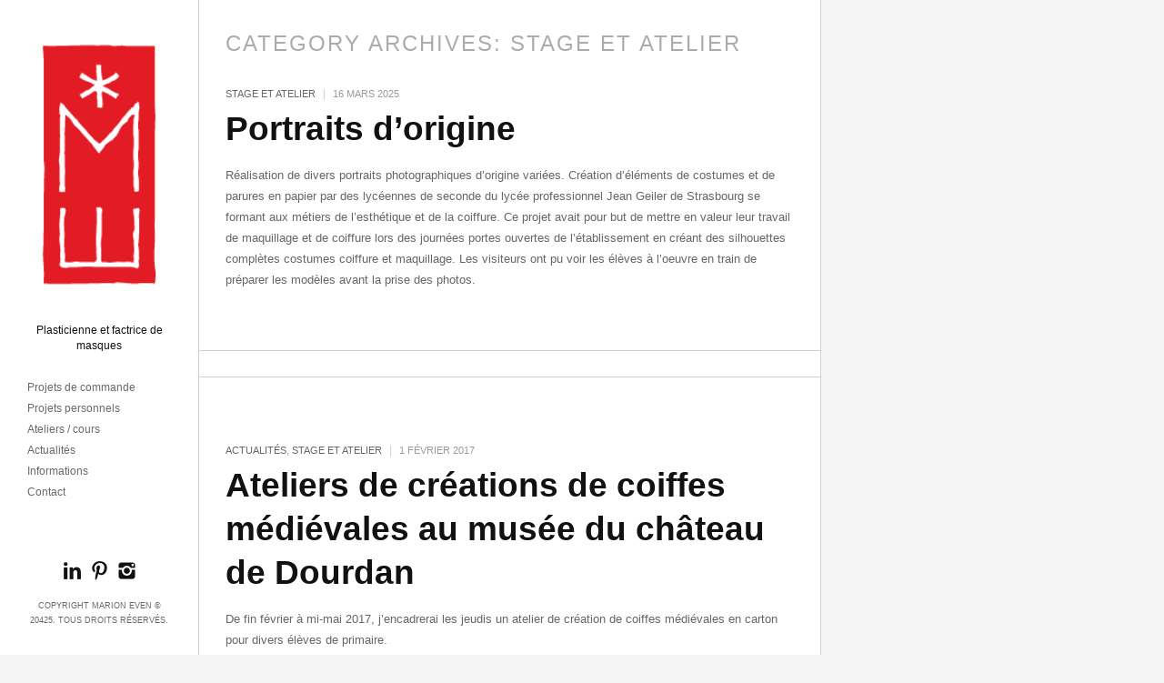

--- FILE ---
content_type: text/html; charset=UTF-8
request_url: https://www.marioneven.net/category/stage-et-atelier/
body_size: 10103
content:
<!DOCTYPE html>
<html lang="fr-FR" xmlns:fb="https://www.facebook.com/2008/fbml" xmlns:addthis="https://www.addthis.com/help/api-spec" >
<head>
<meta charset="UTF-8" />
<meta name="viewport" content="width=device-width, initial-scale=1.0, user-scalable=no, minimum-scale=1.0, maximum-scale=1.0" />
<meta http-equiv="X-UA-Compatible" content="IE=edge,chrome=1"/>

 


<link rel="profile" href="http://gmpg.org/xfn/11" />
<link rel="stylesheet" type="text/css" media="all" href="https://www.marioneven.net/wp-content/themes/skylab/style.css" />
<link rel="pingback" href="https://www.marioneven.net/xmlrpc.php" />

<!--[if lt IE 9]>
<script src="https://www.marioneven.net/wp-content/themes/skylab/js/html5.js" type="text/javascript"></script>
<![endif]-->

<meta name='robots' content='index, follow, max-image-preview:large, max-snippet:-1, max-video-preview:-1' />
	<style>img:is([sizes="auto" i], [sizes^="auto," i]) { contain-intrinsic-size: 3000px 1500px }</style>
	
	<!-- This site is optimized with the Yoast SEO plugin v24.6 - https://yoast.com/wordpress/plugins/seo/ -->
	<title>Stage et atelier Archives - Marion Even</title>
	<link rel="canonical" href="https://www.marioneven.net/category/stage-et-atelier/" />
	<meta property="og:locale" content="fr_FR" />
	<meta property="og:type" content="article" />
	<meta property="og:title" content="Stage et atelier Archives - Marion Even" />
	<meta property="og:url" content="https://www.marioneven.net/category/stage-et-atelier/" />
	<meta property="og:site_name" content="Marion Even" />
	<meta name="twitter:card" content="summary_large_image" />
	<script type="application/ld+json" class="yoast-schema-graph">{"@context":"https://schema.org","@graph":[{"@type":"CollectionPage","@id":"https://www.marioneven.net/category/stage-et-atelier/","url":"https://www.marioneven.net/category/stage-et-atelier/","name":"Stage et atelier Archives - Marion Even","isPartOf":{"@id":"https://www.marioneven.net/#website"},"breadcrumb":{"@id":"https://www.marioneven.net/category/stage-et-atelier/#breadcrumb"},"inLanguage":"fr-FR"},{"@type":"BreadcrumbList","@id":"https://www.marioneven.net/category/stage-et-atelier/#breadcrumb","itemListElement":[{"@type":"ListItem","position":1,"name":"Accueil","item":"https://www.marioneven.net/"},{"@type":"ListItem","position":2,"name":"Stage et atelier"}]},{"@type":"WebSite","@id":"https://www.marioneven.net/#website","url":"https://www.marioneven.net/","name":"Marion Even","description":"Plasticienne et factrice de masques","publisher":{"@id":"https://www.marioneven.net/#/schema/person/765a92c5f7adcb79a336b371e46d998a"},"potentialAction":[{"@type":"SearchAction","target":{"@type":"EntryPoint","urlTemplate":"https://www.marioneven.net/?s={search_term_string}"},"query-input":{"@type":"PropertyValueSpecification","valueRequired":true,"valueName":"search_term_string"}}],"inLanguage":"fr-FR"},{"@type":["Person","Organization"],"@id":"https://www.marioneven.net/#/schema/person/765a92c5f7adcb79a336b371e46d998a","name":"Marion Even","logo":{"@id":"https://www.marioneven.net/#/schema/person/image/"},"sameAs":["https://www.marioneven.net","www.facebook.com/atelier.marion.even","www.instagram.com/marion_even_atelier"]}]}</script>
	<!-- / Yoast SEO plugin. -->


<link rel="alternate" type="application/rss+xml" title="Marion Even &raquo; Flux" href="https://www.marioneven.net/feed/" />
<link rel="alternate" type="application/rss+xml" title="Marion Even &raquo; Flux des commentaires" href="https://www.marioneven.net/comments/feed/" />
<link rel="alternate" type="application/rss+xml" title="Marion Even &raquo; Flux de la catégorie Stage et atelier" href="https://www.marioneven.net/category/stage-et-atelier/feed/" />
<script type="text/javascript">
/* <![CDATA[ */
window._wpemojiSettings = {"baseUrl":"https:\/\/s.w.org\/images\/core\/emoji\/15.0.3\/72x72\/","ext":".png","svgUrl":"https:\/\/s.w.org\/images\/core\/emoji\/15.0.3\/svg\/","svgExt":".svg","source":{"concatemoji":"https:\/\/www.marioneven.net\/wp-includes\/js\/wp-emoji-release.min.js?ver=6.7.4"}};
/*! This file is auto-generated */
!function(i,n){var o,s,e;function c(e){try{var t={supportTests:e,timestamp:(new Date).valueOf()};sessionStorage.setItem(o,JSON.stringify(t))}catch(e){}}function p(e,t,n){e.clearRect(0,0,e.canvas.width,e.canvas.height),e.fillText(t,0,0);var t=new Uint32Array(e.getImageData(0,0,e.canvas.width,e.canvas.height).data),r=(e.clearRect(0,0,e.canvas.width,e.canvas.height),e.fillText(n,0,0),new Uint32Array(e.getImageData(0,0,e.canvas.width,e.canvas.height).data));return t.every(function(e,t){return e===r[t]})}function u(e,t,n){switch(t){case"flag":return n(e,"\ud83c\udff3\ufe0f\u200d\u26a7\ufe0f","\ud83c\udff3\ufe0f\u200b\u26a7\ufe0f")?!1:!n(e,"\ud83c\uddfa\ud83c\uddf3","\ud83c\uddfa\u200b\ud83c\uddf3")&&!n(e,"\ud83c\udff4\udb40\udc67\udb40\udc62\udb40\udc65\udb40\udc6e\udb40\udc67\udb40\udc7f","\ud83c\udff4\u200b\udb40\udc67\u200b\udb40\udc62\u200b\udb40\udc65\u200b\udb40\udc6e\u200b\udb40\udc67\u200b\udb40\udc7f");case"emoji":return!n(e,"\ud83d\udc26\u200d\u2b1b","\ud83d\udc26\u200b\u2b1b")}return!1}function f(e,t,n){var r="undefined"!=typeof WorkerGlobalScope&&self instanceof WorkerGlobalScope?new OffscreenCanvas(300,150):i.createElement("canvas"),a=r.getContext("2d",{willReadFrequently:!0}),o=(a.textBaseline="top",a.font="600 32px Arial",{});return e.forEach(function(e){o[e]=t(a,e,n)}),o}function t(e){var t=i.createElement("script");t.src=e,t.defer=!0,i.head.appendChild(t)}"undefined"!=typeof Promise&&(o="wpEmojiSettingsSupports",s=["flag","emoji"],n.supports={everything:!0,everythingExceptFlag:!0},e=new Promise(function(e){i.addEventListener("DOMContentLoaded",e,{once:!0})}),new Promise(function(t){var n=function(){try{var e=JSON.parse(sessionStorage.getItem(o));if("object"==typeof e&&"number"==typeof e.timestamp&&(new Date).valueOf()<e.timestamp+604800&&"object"==typeof e.supportTests)return e.supportTests}catch(e){}return null}();if(!n){if("undefined"!=typeof Worker&&"undefined"!=typeof OffscreenCanvas&&"undefined"!=typeof URL&&URL.createObjectURL&&"undefined"!=typeof Blob)try{var e="postMessage("+f.toString()+"("+[JSON.stringify(s),u.toString(),p.toString()].join(",")+"));",r=new Blob([e],{type:"text/javascript"}),a=new Worker(URL.createObjectURL(r),{name:"wpTestEmojiSupports"});return void(a.onmessage=function(e){c(n=e.data),a.terminate(),t(n)})}catch(e){}c(n=f(s,u,p))}t(n)}).then(function(e){for(var t in e)n.supports[t]=e[t],n.supports.everything=n.supports.everything&&n.supports[t],"flag"!==t&&(n.supports.everythingExceptFlag=n.supports.everythingExceptFlag&&n.supports[t]);n.supports.everythingExceptFlag=n.supports.everythingExceptFlag&&!n.supports.flag,n.DOMReady=!1,n.readyCallback=function(){n.DOMReady=!0}}).then(function(){return e}).then(function(){var e;n.supports.everything||(n.readyCallback(),(e=n.source||{}).concatemoji?t(e.concatemoji):e.wpemoji&&e.twemoji&&(t(e.twemoji),t(e.wpemoji)))}))}((window,document),window._wpemojiSettings);
/* ]]> */
</script>
<style id='wp-emoji-styles-inline-css' type='text/css'>

	img.wp-smiley, img.emoji {
		display: inline !important;
		border: none !important;
		box-shadow: none !important;
		height: 1em !important;
		width: 1em !important;
		margin: 0 0.07em !important;
		vertical-align: -0.1em !important;
		background: none !important;
		padding: 0 !important;
	}
</style>
<link rel='stylesheet' id='wp-block-library-css' href='https://www.marioneven.net/wp-includes/css/dist/block-library/style.min.css?ver=6.7.4' type='text/css' media='all' />
<style id='classic-theme-styles-inline-css' type='text/css'>
/*! This file is auto-generated */
.wp-block-button__link{color:#fff;background-color:#32373c;border-radius:9999px;box-shadow:none;text-decoration:none;padding:calc(.667em + 2px) calc(1.333em + 2px);font-size:1.125em}.wp-block-file__button{background:#32373c;color:#fff;text-decoration:none}
</style>
<style id='global-styles-inline-css' type='text/css'>
:root{--wp--preset--aspect-ratio--square: 1;--wp--preset--aspect-ratio--4-3: 4/3;--wp--preset--aspect-ratio--3-4: 3/4;--wp--preset--aspect-ratio--3-2: 3/2;--wp--preset--aspect-ratio--2-3: 2/3;--wp--preset--aspect-ratio--16-9: 16/9;--wp--preset--aspect-ratio--9-16: 9/16;--wp--preset--color--black: #000000;--wp--preset--color--cyan-bluish-gray: #abb8c3;--wp--preset--color--white: #ffffff;--wp--preset--color--pale-pink: #f78da7;--wp--preset--color--vivid-red: #cf2e2e;--wp--preset--color--luminous-vivid-orange: #ff6900;--wp--preset--color--luminous-vivid-amber: #fcb900;--wp--preset--color--light-green-cyan: #7bdcb5;--wp--preset--color--vivid-green-cyan: #00d084;--wp--preset--color--pale-cyan-blue: #8ed1fc;--wp--preset--color--vivid-cyan-blue: #0693e3;--wp--preset--color--vivid-purple: #9b51e0;--wp--preset--gradient--vivid-cyan-blue-to-vivid-purple: linear-gradient(135deg,rgba(6,147,227,1) 0%,rgb(155,81,224) 100%);--wp--preset--gradient--light-green-cyan-to-vivid-green-cyan: linear-gradient(135deg,rgb(122,220,180) 0%,rgb(0,208,130) 100%);--wp--preset--gradient--luminous-vivid-amber-to-luminous-vivid-orange: linear-gradient(135deg,rgba(252,185,0,1) 0%,rgba(255,105,0,1) 100%);--wp--preset--gradient--luminous-vivid-orange-to-vivid-red: linear-gradient(135deg,rgba(255,105,0,1) 0%,rgb(207,46,46) 100%);--wp--preset--gradient--very-light-gray-to-cyan-bluish-gray: linear-gradient(135deg,rgb(238,238,238) 0%,rgb(169,184,195) 100%);--wp--preset--gradient--cool-to-warm-spectrum: linear-gradient(135deg,rgb(74,234,220) 0%,rgb(151,120,209) 20%,rgb(207,42,186) 40%,rgb(238,44,130) 60%,rgb(251,105,98) 80%,rgb(254,248,76) 100%);--wp--preset--gradient--blush-light-purple: linear-gradient(135deg,rgb(255,206,236) 0%,rgb(152,150,240) 100%);--wp--preset--gradient--blush-bordeaux: linear-gradient(135deg,rgb(254,205,165) 0%,rgb(254,45,45) 50%,rgb(107,0,62) 100%);--wp--preset--gradient--luminous-dusk: linear-gradient(135deg,rgb(255,203,112) 0%,rgb(199,81,192) 50%,rgb(65,88,208) 100%);--wp--preset--gradient--pale-ocean: linear-gradient(135deg,rgb(255,245,203) 0%,rgb(182,227,212) 50%,rgb(51,167,181) 100%);--wp--preset--gradient--electric-grass: linear-gradient(135deg,rgb(202,248,128) 0%,rgb(113,206,126) 100%);--wp--preset--gradient--midnight: linear-gradient(135deg,rgb(2,3,129) 0%,rgb(40,116,252) 100%);--wp--preset--font-size--small: 13px;--wp--preset--font-size--medium: 20px;--wp--preset--font-size--large: 36px;--wp--preset--font-size--x-large: 42px;--wp--preset--spacing--20: 0.44rem;--wp--preset--spacing--30: 0.67rem;--wp--preset--spacing--40: 1rem;--wp--preset--spacing--50: 1.5rem;--wp--preset--spacing--60: 2.25rem;--wp--preset--spacing--70: 3.38rem;--wp--preset--spacing--80: 5.06rem;--wp--preset--shadow--natural: 6px 6px 9px rgba(0, 0, 0, 0.2);--wp--preset--shadow--deep: 12px 12px 50px rgba(0, 0, 0, 0.4);--wp--preset--shadow--sharp: 6px 6px 0px rgba(0, 0, 0, 0.2);--wp--preset--shadow--outlined: 6px 6px 0px -3px rgba(255, 255, 255, 1), 6px 6px rgba(0, 0, 0, 1);--wp--preset--shadow--crisp: 6px 6px 0px rgba(0, 0, 0, 1);}:where(.is-layout-flex){gap: 0.5em;}:where(.is-layout-grid){gap: 0.5em;}body .is-layout-flex{display: flex;}.is-layout-flex{flex-wrap: wrap;align-items: center;}.is-layout-flex > :is(*, div){margin: 0;}body .is-layout-grid{display: grid;}.is-layout-grid > :is(*, div){margin: 0;}:where(.wp-block-columns.is-layout-flex){gap: 2em;}:where(.wp-block-columns.is-layout-grid){gap: 2em;}:where(.wp-block-post-template.is-layout-flex){gap: 1.25em;}:where(.wp-block-post-template.is-layout-grid){gap: 1.25em;}.has-black-color{color: var(--wp--preset--color--black) !important;}.has-cyan-bluish-gray-color{color: var(--wp--preset--color--cyan-bluish-gray) !important;}.has-white-color{color: var(--wp--preset--color--white) !important;}.has-pale-pink-color{color: var(--wp--preset--color--pale-pink) !important;}.has-vivid-red-color{color: var(--wp--preset--color--vivid-red) !important;}.has-luminous-vivid-orange-color{color: var(--wp--preset--color--luminous-vivid-orange) !important;}.has-luminous-vivid-amber-color{color: var(--wp--preset--color--luminous-vivid-amber) !important;}.has-light-green-cyan-color{color: var(--wp--preset--color--light-green-cyan) !important;}.has-vivid-green-cyan-color{color: var(--wp--preset--color--vivid-green-cyan) !important;}.has-pale-cyan-blue-color{color: var(--wp--preset--color--pale-cyan-blue) !important;}.has-vivid-cyan-blue-color{color: var(--wp--preset--color--vivid-cyan-blue) !important;}.has-vivid-purple-color{color: var(--wp--preset--color--vivid-purple) !important;}.has-black-background-color{background-color: var(--wp--preset--color--black) !important;}.has-cyan-bluish-gray-background-color{background-color: var(--wp--preset--color--cyan-bluish-gray) !important;}.has-white-background-color{background-color: var(--wp--preset--color--white) !important;}.has-pale-pink-background-color{background-color: var(--wp--preset--color--pale-pink) !important;}.has-vivid-red-background-color{background-color: var(--wp--preset--color--vivid-red) !important;}.has-luminous-vivid-orange-background-color{background-color: var(--wp--preset--color--luminous-vivid-orange) !important;}.has-luminous-vivid-amber-background-color{background-color: var(--wp--preset--color--luminous-vivid-amber) !important;}.has-light-green-cyan-background-color{background-color: var(--wp--preset--color--light-green-cyan) !important;}.has-vivid-green-cyan-background-color{background-color: var(--wp--preset--color--vivid-green-cyan) !important;}.has-pale-cyan-blue-background-color{background-color: var(--wp--preset--color--pale-cyan-blue) !important;}.has-vivid-cyan-blue-background-color{background-color: var(--wp--preset--color--vivid-cyan-blue) !important;}.has-vivid-purple-background-color{background-color: var(--wp--preset--color--vivid-purple) !important;}.has-black-border-color{border-color: var(--wp--preset--color--black) !important;}.has-cyan-bluish-gray-border-color{border-color: var(--wp--preset--color--cyan-bluish-gray) !important;}.has-white-border-color{border-color: var(--wp--preset--color--white) !important;}.has-pale-pink-border-color{border-color: var(--wp--preset--color--pale-pink) !important;}.has-vivid-red-border-color{border-color: var(--wp--preset--color--vivid-red) !important;}.has-luminous-vivid-orange-border-color{border-color: var(--wp--preset--color--luminous-vivid-orange) !important;}.has-luminous-vivid-amber-border-color{border-color: var(--wp--preset--color--luminous-vivid-amber) !important;}.has-light-green-cyan-border-color{border-color: var(--wp--preset--color--light-green-cyan) !important;}.has-vivid-green-cyan-border-color{border-color: var(--wp--preset--color--vivid-green-cyan) !important;}.has-pale-cyan-blue-border-color{border-color: var(--wp--preset--color--pale-cyan-blue) !important;}.has-vivid-cyan-blue-border-color{border-color: var(--wp--preset--color--vivid-cyan-blue) !important;}.has-vivid-purple-border-color{border-color: var(--wp--preset--color--vivid-purple) !important;}.has-vivid-cyan-blue-to-vivid-purple-gradient-background{background: var(--wp--preset--gradient--vivid-cyan-blue-to-vivid-purple) !important;}.has-light-green-cyan-to-vivid-green-cyan-gradient-background{background: var(--wp--preset--gradient--light-green-cyan-to-vivid-green-cyan) !important;}.has-luminous-vivid-amber-to-luminous-vivid-orange-gradient-background{background: var(--wp--preset--gradient--luminous-vivid-amber-to-luminous-vivid-orange) !important;}.has-luminous-vivid-orange-to-vivid-red-gradient-background{background: var(--wp--preset--gradient--luminous-vivid-orange-to-vivid-red) !important;}.has-very-light-gray-to-cyan-bluish-gray-gradient-background{background: var(--wp--preset--gradient--very-light-gray-to-cyan-bluish-gray) !important;}.has-cool-to-warm-spectrum-gradient-background{background: var(--wp--preset--gradient--cool-to-warm-spectrum) !important;}.has-blush-light-purple-gradient-background{background: var(--wp--preset--gradient--blush-light-purple) !important;}.has-blush-bordeaux-gradient-background{background: var(--wp--preset--gradient--blush-bordeaux) !important;}.has-luminous-dusk-gradient-background{background: var(--wp--preset--gradient--luminous-dusk) !important;}.has-pale-ocean-gradient-background{background: var(--wp--preset--gradient--pale-ocean) !important;}.has-electric-grass-gradient-background{background: var(--wp--preset--gradient--electric-grass) !important;}.has-midnight-gradient-background{background: var(--wp--preset--gradient--midnight) !important;}.has-small-font-size{font-size: var(--wp--preset--font-size--small) !important;}.has-medium-font-size{font-size: var(--wp--preset--font-size--medium) !important;}.has-large-font-size{font-size: var(--wp--preset--font-size--large) !important;}.has-x-large-font-size{font-size: var(--wp--preset--font-size--x-large) !important;}
:where(.wp-block-post-template.is-layout-flex){gap: 1.25em;}:where(.wp-block-post-template.is-layout-grid){gap: 1.25em;}
:where(.wp-block-columns.is-layout-flex){gap: 2em;}:where(.wp-block-columns.is-layout-grid){gap: 2em;}
:root :where(.wp-block-pullquote){font-size: 1.5em;line-height: 1.6;}
</style>
<link rel='stylesheet' id='contact-form-7-css' href='https://www.marioneven.net/wp-content/plugins/contact-form-7/includes/css/styles.css?ver=6.0.4' type='text/css' media='all' />
<style id='akismet-widget-style-inline-css' type='text/css'>

			.a-stats {
				--akismet-color-mid-green: #357b49;
				--akismet-color-white: #fff;
				--akismet-color-light-grey: #f6f7f7;

				max-width: 350px;
				width: auto;
			}

			.a-stats * {
				all: unset;
				box-sizing: border-box;
			}

			.a-stats strong {
				font-weight: 600;
			}

			.a-stats a.a-stats__link,
			.a-stats a.a-stats__link:visited,
			.a-stats a.a-stats__link:active {
				background: var(--akismet-color-mid-green);
				border: none;
				box-shadow: none;
				border-radius: 8px;
				color: var(--akismet-color-white);
				cursor: pointer;
				display: block;
				font-family: -apple-system, BlinkMacSystemFont, 'Segoe UI', 'Roboto', 'Oxygen-Sans', 'Ubuntu', 'Cantarell', 'Helvetica Neue', sans-serif;
				font-weight: 500;
				padding: 12px;
				text-align: center;
				text-decoration: none;
				transition: all 0.2s ease;
			}

			/* Extra specificity to deal with TwentyTwentyOne focus style */
			.widget .a-stats a.a-stats__link:focus {
				background: var(--akismet-color-mid-green);
				color: var(--akismet-color-white);
				text-decoration: none;
			}

			.a-stats a.a-stats__link:hover {
				filter: brightness(110%);
				box-shadow: 0 4px 12px rgba(0, 0, 0, 0.06), 0 0 2px rgba(0, 0, 0, 0.16);
			}

			.a-stats .count {
				color: var(--akismet-color-white);
				display: block;
				font-size: 1.5em;
				line-height: 1.4;
				padding: 0 13px;
				white-space: nowrap;
			}
		
</style>
<link rel='stylesheet' id='addthis_all_pages-css' href='https://www.marioneven.net/wp-content/plugins/addthis/frontend/build/addthis_wordpress_public.min.css?ver=6.7.4' type='text/css' media='all' />
<link rel='stylesheet' id='ot-dynamic-custom_css-css' href='https://www.marioneven.net/wp-content/themes/skylab/dynamic.css?ver=2.1.4' type='text/css' media='all' />
<script type="text/javascript" src="https://www.marioneven.net/wp-includes/js/jquery/jquery.min.js?ver=3.7.1" id="jquery-core-js"></script>
<script type="text/javascript" src="https://www.marioneven.net/wp-includes/js/jquery/jquery-migrate.min.js?ver=3.4.1" id="jquery-migrate-js"></script>
<script type="text/javascript" src="https://www.marioneven.net/wp-includes/js/jquery/ui/core.min.js?ver=1.13.3" id="jquery-ui-core-js"></script>
<script type="text/javascript" src="https://www.marioneven.net/wp-includes/js/jquery/ui/tabs.min.js?ver=1.13.3" id="jquery-ui-tabs-js"></script>
<script type="text/javascript" src="https://www.marioneven.net/wp-includes/js/jquery/ui/accordion.min.js?ver=1.13.3" id="jquery-ui-accordion-js"></script>
<script type="text/javascript" src="https://www.marioneven.net/wp-content/themes/skylab/js/jquery.shortcodes.js?ver=6.7.4" id="jquery.shortcodes-js"></script>
<link rel="https://api.w.org/" href="https://www.marioneven.net/wp-json/" /><link rel="alternate" title="JSON" type="application/json" href="https://www.marioneven.net/wp-json/wp/v2/categories/12" /><link rel="EditURI" type="application/rsd+xml" title="RSD" href="https://www.marioneven.net/xmlrpc.php?rsd" />
<meta name="generator" content="WordPress 6.7.4" />
	<style>
		/* Primary Typography */
		body, input, textarea, select {
			font-family: "Modern", 'Helvetica Neue', Helvetica, sans-serif;
		}
		/* AddThis Typography */
		#at16recap, #at_msg, #at16p label, #at16nms, #at16sas, #at_share .at_item, #at16p, #at15s, #at16p form input, #at16p textarea {
			font-family: "Modern", 'Helvetica Neue', Helvetica, sans-serif !important;
		}
	</style>
	<style>
		/* Primary Link color */
		a,
		.person-desc a,
		.title-visible .portfolio-data:focus,
		.title-visible .portfolio-data:active,
		.title-visible .portfolio-data:hover,
		.more-link,
		.rsTitle a:focus,
		.rsTitle a:active,
		.rsTitle a:hover {
			color: #db0000;
		}
	</style>
	<style>
		/* Background */
		body,
		#secondary {
						
						
						
						
					}
	</style>
	<style>
		/* Background for Navigation */
		#header-wrapper {
						
						
						
						
					}
	</style>
<script data-cfasync="false" type="text/javascript">if (window.addthis_product === undefined) { window.addthis_product = "wpp"; } if (window.wp_product_version === undefined) { window.wp_product_version = "wpp-6.2.6"; } if (window.addthis_share === undefined) { window.addthis_share = {}; } if (window.addthis_config === undefined) { window.addthis_config = {"data_track_clickback":true,"ui_atversion":300}; } if (window.addthis_plugin_info === undefined) { window.addthis_plugin_info = {"info_status":"enabled","cms_name":"WordPress","plugin_name":"Share Buttons by AddThis","plugin_version":"6.2.6","plugin_mode":"AddThis","anonymous_profile_id":"wp-1727446149d23c0dc91416c401a553e8","page_info":{"template":"categories","post_type":""},"sharing_enabled_on_post_via_metabox":false}; } 
                    (function() {
                      var first_load_interval_id = setInterval(function () {
                        if (typeof window.addthis !== 'undefined') {
                          window.clearInterval(first_load_interval_id);
                          if (typeof window.addthis_layers !== 'undefined' && Object.getOwnPropertyNames(window.addthis_layers).length > 0) {
                            window.addthis.layers(window.addthis_layers);
                          }
                          if (Array.isArray(window.addthis_layers_tools)) {
                            for (i = 0; i < window.addthis_layers_tools.length; i++) {
                              window.addthis.layers(window.addthis_layers_tools[i]);
                            }
                          }
                        }
                     },1000)
                    }());
                </script> <script data-cfasync="false" type="text/javascript" src="https://s7.addthis.com/js/300/addthis_widget.js#pubid=wp-1727446149d23c0dc91416c401a553e8" async="async"></script></head>


<body class="archive category category-stage-et-atelier category-12 single-author">


			<nav id="access-mobile" role="navigation" class="clearfix">						
			<div class="menu-principal-container"><ul id="menu-principal" class="mobile-menu"><li id="menu-item-495" class="menu-item menu-item-type-taxonomy menu-item-object-portfolio-category menu-item-495"><a href="https://www.marioneven.net/portfolio-category/projets-de-commande/">Projets de commande</a></li>
<li id="menu-item-442" class="menu-item menu-item-type-post_type menu-item-object-page menu-item-442"><a href="https://www.marioneven.net/projets-personnels/">Projets personnels</a></li>
<li id="menu-item-496" class="menu-item menu-item-type-taxonomy menu-item-object-portfolio-category menu-item-496"><a href="https://www.marioneven.net/portfolio-category/ateliers-cours/">Ateliers / cours</a></li>
<li id="menu-item-612" class="menu-item menu-item-type-taxonomy menu-item-object-category menu-item-612"><a href="https://www.marioneven.net/category/actualites/">Actualités</a></li>
<li id="menu-item-524" class="menu-item menu-item-type-post_type menu-item-object-page menu-item-524"><a href="https://www.marioneven.net/accueil/informations/">Informations</a></li>
<li id="menu-item-1301" class="menu-item menu-item-type-post_type menu-item-object-page menu-item-1301"><a href="https://www.marioneven.net/contact/">Contact</a></li>
</ul></div>						
		</nav><!-- #access-mobile -->
	
	<!-- Head
================================================== -->
	<section id="header-wrapper">
		<header id="branding" class="clearfix" role="banner">
				
								
																
																					<h1 id="site-title-custom" class="clearfix">
							<a href="https://www.marioneven.net/" rel="home" id="custom-logo">
								<img src="//www.marioneven.net/wp-content/uploads/2014/09/logo-marion-def.png" alt="Marion Even" />
							</a>
						</h1>
										
								
												<section id="tagline">
					<h2 class="site-description">Plasticienne et factrice de masques</h2>
				</section>
								
				<!-- Navbar
================================================== -->
				<nav id="access" role="navigation" class="clearfix">
											<div class="menu-principal-container"><ul id="menu-principal-1" class="sf-menu"><li class="menu-item menu-item-type-taxonomy menu-item-object-portfolio-category menu-item-495"><a href="https://www.marioneven.net/portfolio-category/projets-de-commande/">Projets de commande</a></li>
<li class="menu-item menu-item-type-post_type menu-item-object-page menu-item-442"><a href="https://www.marioneven.net/projets-personnels/">Projets personnels</a></li>
<li class="menu-item menu-item-type-taxonomy menu-item-object-portfolio-category menu-item-496"><a href="https://www.marioneven.net/portfolio-category/ateliers-cours/">Ateliers / cours</a></li>
<li class="menu-item menu-item-type-taxonomy menu-item-object-category menu-item-612"><a href="https://www.marioneven.net/category/actualites/">Actualités</a></li>
<li class="menu-item menu-item-type-post_type menu-item-object-page menu-item-524"><a href="https://www.marioneven.net/accueil/informations/">Informations</a></li>
<li class="menu-item menu-item-type-post_type menu-item-object-page menu-item-1301"><a href="https://www.marioneven.net/contact/">Contact</a></li>
</ul></div>									</nav><!-- #access -->
				
										<a id="mega-menu-dropdown" class="clearfix" href="#"><span>Menu <i class="icon-reorder"></i></span></a>
								
				
		</header><!-- #branding -->
		
		<div id="site-generator-wrapper">
			<section id="site-generator" class="clearfix">
							
				<div id="social-accounts">
	
	
	
			<a class="social" href="http://fr.linkedin.com/in/marioneven" target="_blank" rel="nofollow">
			<span id="linkedin" class="social-icon"></span>
		</a>
	
	
			<a class="social" href="http://pinterest.com/marioneven/" target="_blank" rel="nofollow">
			<span id="pinterest" class="social-icon"></span>
		</a>
	
	
			<a class="social" href="https://www.instagram.com/marion_even_atelier/" target="_blank" rel="nofollow">
			<span id="instagram" class="social-icon"></span>
		</a>
	
	
	
	
	
	
	
	
	
	
	
	
	</div>

								
									
				<p>Copyright Marion Even © 20425. Tous droits réservés.</p>			</section>
		</div><!-- #site-generator-wrapper -->
	</section><!-- #header-wrapper -->
	

<!-- Page
================================================== -->
<section id="page" class="hfeed">
	<div id="main" class="clearfix">

		<div id="primary">
			<div id="content" role="main">
				<header class="page-header">
					<h1 class="page-title">Category Archives: <span>Stage et atelier</span></h1>
				</header><!-- .page-header -->

				
										
						
	<article id="post-1289" class="clearfix post-1289 post type-post status-publish format-standard hentry category-stage-et-atelier">
		
		<div class="entry-content-meta-wrapper">
		<header class="entry-header">
						<div class="entry-meta">
														<span class="cat-links">
						<span class="entry-utility-prep entry-utility-prep-cat-links"></span> <a href="https://www.marioneven.net/category/stage-et-atelier/" rel="category tag">Stage et atelier</a>					</span>
					<span class="sep"> | </span>
										
				<p><time class="entry-date" datetime="2025-03-16T14:28:41+01:00" pubdate>16 mars 2025</time></p><span class="by-author"> <span class="sep">|</span> <span class="author vcard"><a class="url fn n" href="https://www.marioneven.net/author/marionevenadmin/" title="View all posts by Marion Even" rel="author">Marion Even</a></span></span>			</div><!-- .entry-meta -->
						<h1 class="entry-title"><a href="https://www.marioneven.net/portraits-dorigine/" title="Permanent Link to Portraits d&rsquo;origine" rel="bookmark">Portraits d&rsquo;origine</a></h1>
		</header><!-- .entry-header -->
		
			<div class="entry-content clearfix">
				<div class="at-above-post-cat-page addthis_tool" data-url="https://www.marioneven.net/portraits-dorigine/"></div><p>Réalisation de divers portraits photographiques d&rsquo;origine variées. Création d&rsquo;éléments de costumes et de parures en papier par des lycéennes de seconde du lycée professionnel Jean Geiler de Strasbourg se formant aux métiers de l&rsquo;esthétique et de la coiffure. Ce projet avait pour but de mettre en valeur leur travail de maquillage et de coiffure lors des journées portes ouvertes de l&rsquo;établissement en créant des silhouettes complètes costumes coiffure et maquillage. Les visiteurs ont pu voir les élèves à l&rsquo;oeuvre en train de préparer les modèles avant la prise des photos.</p>
<p>&nbsp;</p>
<!-- AddThis Advanced Settings above via filter on the_content --><!-- AddThis Advanced Settings below via filter on the_content --><!-- AddThis Advanced Settings generic via filter on the_content --><!-- AddThis Share Buttons above via filter on the_content --><!-- AddThis Share Buttons below via filter on the_content --><div class="at-below-post-cat-page addthis_tool" data-url="https://www.marioneven.net/portraits-dorigine/"></div><!-- AddThis Share Buttons generic via filter on the_content -->							</div><!-- .entry-content -->
				
			<footer class="entry-meta">
		
																
				
				
												
																										</footer><!-- #entry-meta -->
			</div><!-- .entry-content-meta-wrapper -->
		
					
	</article><!-- #post-1289 -->
					
						
	<article id="post-966" class="clearfix post-966 post type-post status-publish format-standard hentry category-actualites category-stage-et-atelier">
		
		<div class="entry-content-meta-wrapper">
		<header class="entry-header">
						<div class="entry-meta">
														<span class="cat-links">
						<span class="entry-utility-prep entry-utility-prep-cat-links"></span> <a href="https://www.marioneven.net/category/actualites/" rel="category tag">Actualités</a>, <a href="https://www.marioneven.net/category/stage-et-atelier/" rel="category tag">Stage et atelier</a>					</span>
					<span class="sep"> | </span>
										
				<p><time class="entry-date" datetime="2017-02-01T19:43:13+01:00" pubdate>1 février 2017</time></p><span class="by-author"> <span class="sep">|</span> <span class="author vcard"><a class="url fn n" href="https://www.marioneven.net/author/marionevenadmin/" title="View all posts by Marion Even" rel="author">Marion Even</a></span></span>			</div><!-- .entry-meta -->
						<h1 class="entry-title"><a href="https://www.marioneven.net/ateliers-de-creations-de-coiffes-medievales-musee-chateau-de-dourdan/" title="Permanent Link to Ateliers de créations de coiffes médiévales au musée du château de Dourdan" rel="bookmark">Ateliers de créations de coiffes médiévales au musée du château de Dourdan</a></h1>
		</header><!-- .entry-header -->
		
			<div class="entry-content clearfix">
				<div class="at-above-post-cat-page addthis_tool" data-url="https://www.marioneven.net/ateliers-de-creations-de-coiffes-medievales-musee-chateau-de-dourdan/"></div><p>De fin février à mi-mai 2017, j&rsquo;encadrerai les jeudis un atelier de création de coiffes médiévales en carton pour divers élèves de primaire.<br />
Cet atelier accompagne une exposition temporaire au château de Dourdan sur le thème des costumes. L&rsquo;atelier durera deux heures.<br />
Au programme découverte des coiffes de l&rsquo;époque des hommes et des femmes, puis mis en forme d&rsquo;une coiffe choisie entre différents modèles et élaboration de sa décoration.</p>
<!-- AddThis Advanced Settings above via filter on the_content --><!-- AddThis Advanced Settings below via filter on the_content --><!-- AddThis Advanced Settings generic via filter on the_content --><!-- AddThis Share Buttons above via filter on the_content --><!-- AddThis Share Buttons below via filter on the_content --><div class="at-below-post-cat-page addthis_tool" data-url="https://www.marioneven.net/ateliers-de-creations-de-coiffes-medievales-musee-chateau-de-dourdan/"></div><!-- AddThis Share Buttons generic via filter on the_content -->							</div><!-- .entry-content -->
				
			<footer class="entry-meta">
		
																
				
				
												
																										</footer><!-- #entry-meta -->
			</div><!-- .entry-content-meta-wrapper -->
		
					
	</article><!-- #post-966 -->
					
						
	<article id="post-788" class="clearfix post-788 post type-post status-publish format-standard hentry category-actualites category-stage-et-atelier">
		
		<div class="entry-content-meta-wrapper">
		<header class="entry-header">
						<div class="entry-meta">
														<span class="cat-links">
						<span class="entry-utility-prep entry-utility-prep-cat-links"></span> <a href="https://www.marioneven.net/category/actualites/" rel="category tag">Actualités</a>, <a href="https://www.marioneven.net/category/stage-et-atelier/" rel="category tag">Stage et atelier</a>					</span>
					<span class="sep"> | </span>
										
				<p><time class="entry-date" datetime="2015-04-10T18:13:17+01:00" pubdate>10 avril 2015</time></p><span class="by-author"> <span class="sep">|</span> <span class="author vcard"><a class="url fn n" href="https://www.marioneven.net/author/marionevenadmin/" title="View all posts by Marion Even" rel="author">Marion Even</a></span></span>			</div><!-- .entry-meta -->
						<h1 class="entry-title"><a href="https://www.marioneven.net/stage-creation-de-masque-a-ecouan/" title="Permanent Link to Stage création de masques à Écouen" rel="bookmark">Stage création de masques à Écouen</a></h1>
		</header><!-- .entry-header -->
		
			<div class="entry-content clearfix">
				<div class="at-above-post-cat-page addthis_tool" data-url="https://www.marioneven.net/stage-creation-de-masque-a-ecouan/"></div><p>Du 13 avril au 7 mai j&rsquo;encadre un atelier de sculpture et de jeu de masques auprès de classes de 3ème du Collège Jean Bulland à Ecouen  Les élèves sont amenés à créer des masques de personnages archétypiques des contes de Grimm et à les incarner en allemand et espagnol. Ils seront créés en carton et en papier.</p>
<!-- AddThis Advanced Settings above via filter on the_content --><!-- AddThis Advanced Settings below via filter on the_content --><!-- AddThis Advanced Settings generic via filter on the_content --><!-- AddThis Share Buttons above via filter on the_content --><!-- AddThis Share Buttons below via filter on the_content --><div class="at-below-post-cat-page addthis_tool" data-url="https://www.marioneven.net/stage-creation-de-masque-a-ecouan/"></div><!-- AddThis Share Buttons generic via filter on the_content -->							</div><!-- .entry-content -->
				
			<footer class="entry-meta">
		
																
				
				
												
																										</footer><!-- #entry-meta -->
			</div><!-- .entry-content-meta-wrapper -->
		
					
	</article><!-- #post-788 -->
					
						
	<article id="post-785" class="clearfix post-785 post type-post status-publish format-standard hentry category-actualites category-stage-et-atelier">
		
		<div class="entry-content-meta-wrapper">
		<header class="entry-header">
						<div class="entry-meta">
														<span class="cat-links">
						<span class="entry-utility-prep entry-utility-prep-cat-links"></span> <a href="https://www.marioneven.net/category/actualites/" rel="category tag">Actualités</a>, <a href="https://www.marioneven.net/category/stage-et-atelier/" rel="category tag">Stage et atelier</a>					</span>
					<span class="sep"> | </span>
										
				<p><time class="entry-date" datetime="2015-04-05T18:10:10+01:00" pubdate>5 avril 2015</time></p><span class="by-author"> <span class="sep">|</span> <span class="author vcard"><a class="url fn n" href="https://www.marioneven.net/author/marionevenadmin/" title="View all posts by Marion Even" rel="author">Marion Even</a></span></span>			</div><!-- .entry-meta -->
						<h1 class="entry-title"><a href="https://www.marioneven.net/tetes-de-gargouilles/" title="Permanent Link to Têtes de gargouilles" rel="bookmark">Têtes de gargouilles</a></h1>
		</header><!-- .entry-header -->
		
			<div class="entry-content clearfix">
				<div class="at-above-post-cat-page addthis_tool" data-url="https://www.marioneven.net/tetes-de-gargouilles/"></div><p>Du 5 février au 16 avril : J&rsquo;ai encadré un atelier de sculpture de « Têtes de gargouilles » au musée du château de Dourdan tous les jeudis hors vacances scolaires pour des classes du CE1 au CM2. Il accompagnait une exposition temporaire sur les animaux au Moyen Age.</p>
<!-- AddThis Advanced Settings above via filter on the_content --><!-- AddThis Advanced Settings below via filter on the_content --><!-- AddThis Advanced Settings generic via filter on the_content --><!-- AddThis Share Buttons above via filter on the_content --><!-- AddThis Share Buttons below via filter on the_content --><div class="at-below-post-cat-page addthis_tool" data-url="https://www.marioneven.net/tetes-de-gargouilles/"></div><!-- AddThis Share Buttons generic via filter on the_content -->							</div><!-- .entry-content -->
				
			<footer class="entry-meta">
		
																
				
				
												
																										</footer><!-- #entry-meta -->
			</div><!-- .entry-content-meta-wrapper -->
		
					
	</article><!-- #post-785 -->
					
					
				
			</div><!-- #content -->
		</div><!-- #primary -->

		<div id="secondary" class="widget-area" role="complementary">
					
			
						
				</div><!-- #secondary .widget-area -->
	
	</div><!-- #main -->
</section><!-- #page -->

	<script type="text/javascript" src="https://www.marioneven.net/wp-includes/js/dist/hooks.min.js?ver=4d63a3d491d11ffd8ac6" id="wp-hooks-js"></script>
<script type="text/javascript" src="https://www.marioneven.net/wp-includes/js/dist/i18n.min.js?ver=5e580eb46a90c2b997e6" id="wp-i18n-js"></script>
<script type="text/javascript" id="wp-i18n-js-after">
/* <![CDATA[ */
wp.i18n.setLocaleData( { 'text direction\u0004ltr': [ 'ltr' ] } );
/* ]]> */
</script>
<script type="text/javascript" src="https://www.marioneven.net/wp-content/plugins/contact-form-7/includes/swv/js/index.js?ver=6.0.4" id="swv-js"></script>
<script type="text/javascript" id="contact-form-7-js-translations">
/* <![CDATA[ */
( function( domain, translations ) {
	var localeData = translations.locale_data[ domain ] || translations.locale_data.messages;
	localeData[""].domain = domain;
	wp.i18n.setLocaleData( localeData, domain );
} )( "contact-form-7", {"translation-revision-date":"2025-02-06 12:02:14+0000","generator":"GlotPress\/4.0.1","domain":"messages","locale_data":{"messages":{"":{"domain":"messages","plural-forms":"nplurals=2; plural=n > 1;","lang":"fr"},"This contact form is placed in the wrong place.":["Ce formulaire de contact est plac\u00e9 dans un mauvais endroit."],"Error:":["Erreur\u00a0:"]}},"comment":{"reference":"includes\/js\/index.js"}} );
/* ]]> */
</script>
<script type="text/javascript" id="contact-form-7-js-before">
/* <![CDATA[ */
var wpcf7 = {
    "api": {
        "root": "https:\/\/www.marioneven.net\/wp-json\/",
        "namespace": "contact-form-7\/v1"
    },
    "cached": 1
};
/* ]]> */
</script>
<script type="text/javascript" src="https://www.marioneven.net/wp-content/plugins/contact-form-7/includes/js/index.js?ver=6.0.4" id="contact-form-7-js"></script>
<script type="text/javascript" src="https://www.marioneven.net/wp-content/themes/skylab/js/jquery.royalslider.min.js?ver=6.7.4" id="jquery.royalslider.min-js"></script>
<script type="text/javascript" src="https://www.marioneven.net/wp-content/themes/skylab/js/jquery.mega.js?ver=6.7.4" id="jquery.mega-js"></script>
	<!-- Le javascript
    ================================================== -->
    <!-- Placed at the end of the document so the pages load faster -->
		
		<script>
	jQuery(document).ready(function($) {
	var retina = window.devicePixelRatio > 1 ? true : false;

			if (retina) {
						$('#custom-logo img').attr('src', '//www.marioneven.net/wp-content/uploads/2014/09/logo-marion-def@2x.png');
						$('#custom-logo img').attr('width', '140');
			$('#custom-logo img').attr('height', '270');
		}
		});
	</script>
	
				
		
		
	
			
		
		
				<script>
  (function(i,s,o,g,r,a,m){i['GoogleAnalyticsObject']=r;i[r]=i[r]||function(){
  (i[r].q=i[r].q||[]).push(arguments)},i[r].l=1*new Date();a=s.createElement(o),
  m=s.getElementsByTagName(o)[0];a.async=1;a.src=g;m.parentNode.insertBefore(a,m)
  })(window,document,'script','//www.google-analytics.com/analytics.js','ga');

  ga('create', 'UA-4685592-7', 'marioneven.net');
  ga('send', 'pageview');

</script>		
			
			
</body>
</html>
<!-- *´¨)
     ¸.•´¸.•*´¨) ¸.•*¨)
     (¸.•´ (¸.•` ¤ Comet Cache is Fully Functional ¤ ´¨) -->

<!-- Cache File Version Salt:       n/a -->

<!-- Cache File URL:                https://www.marioneven.net/category/stage-et-atelier/ -->
<!-- Cache File Path:               /cache/comet-cache/cache/https/www-marioneven-net/category/stage-et-atelier.html -->

<!-- Cache File Generated Via:      HTTP request -->
<!-- Cache File Generated On:       Jan 24th, 2026 @ 7:21 pm UTC -->
<!-- Cache File Generated In:       1.08804 seconds -->

<!-- Cache File Expires On:         Jan 31st, 2026 @ 7:21 pm UTC -->
<!-- Cache File Auto-Rebuild On:    Jan 31st, 2026 @ 7:21 pm UTC -->

<!-- Loaded via Cache On:    Jan 25th, 2026 @ 12:19 pm UTC -->
<!-- Loaded via Cache In:    0.00263 seconds -->

--- FILE ---
content_type: text/css
request_url: https://www.marioneven.net/wp-content/themes/skylab/dynamic.css?ver=2.1.4
body_size: 184
content:
/* BEGIN custom_css */
div.wpcf7{
width: 100%;
max-width: 500px;
}

.wpcf7-form input{
width: 100%;
}

.wpcf7-form textarea{
width: 100%;
}

.page-template-page-portfolio-php{
background-color:rgb(245, 245, 245);
}

#tagline h2{
font-size:12px;
}

#site-title-custom{
float:none;
text-align:center;
}
#site-title-custom a,
#site-title-custom img{
float:none;
}

#tagline{
float:none;
}
#tagline h2{
text-align: center;
}

#mega-menu-dropdown{
float:none;
text-align:center;
}
#mega-menu-dropdown span{
float:none;
}
/* END custom_css */
